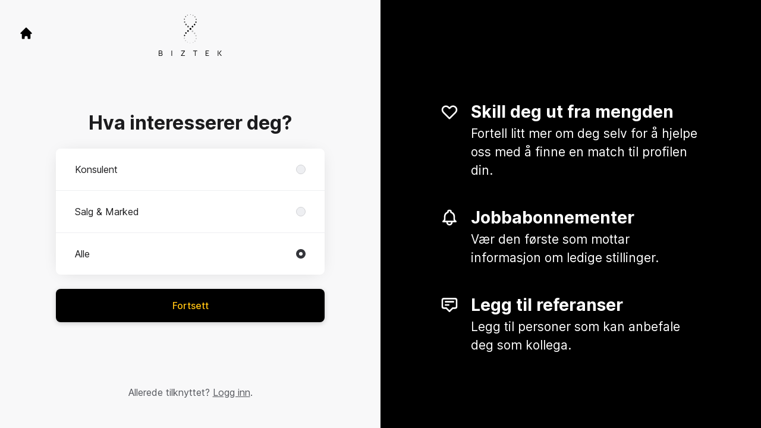

--- FILE ---
content_type: text/html; charset=utf-8
request_url: https://karriere.biztek.no/no/connect
body_size: 16324
content:
<!DOCTYPE html>

<html lang="no" dir="ltr">
  <head>
    <script src="https://assets-aws.teamtailor-cdn.com/assets/packs/js/cookies-a135f52d0a68c93f4012.js" crossorigin="anonymous" data-turbo-track="reload" nonce="45acfdd6e511271194be459cb527d16e" defer="defer" integrity="sha384-0sL6GTF8sTKsSFPNxAGm6429n1teKKhy573MDp74v/UIVHe/z//4JrnBZWLBIJZQ"></script>
<script src="https://assets-aws.teamtailor-cdn.com/assets/packs/js/601-7d3383e7a375dc1aaa1b.js" crossorigin="anonymous" data-turbo-track="reload" nonce="45acfdd6e511271194be459cb527d16e" defer="defer" integrity="sha384-l5I801Pjg1EBg2KQZqeHOLGUzdhI7+PBvRsMqdEOUrzi+WANH250/E7d/ntAKPkC"></script>
<script src="https://assets-aws.teamtailor-cdn.com/assets/packs/js/8559-d931dd583b4bb79d0e2a.js" crossorigin="anonymous" data-turbo-track="reload" nonce="45acfdd6e511271194be459cb527d16e" defer="defer" integrity="sha384-9pmZ0INZG4vdr7arMaCamElHv26NrYEKOvqhf9yjMS5zyzkA40w7ExDWqxGcv2vE"></script>
<script src="https://assets-aws.teamtailor-cdn.com/assets/packs/js/7107-2c8b0452b1096d40d889.js" crossorigin="anonymous" data-turbo-track="reload" nonce="45acfdd6e511271194be459cb527d16e" defer="defer" integrity="sha384-F6jpFzRjsKwuSo3AQM4sFVxNTUvURcCz99PinP+Ioe6ku9FF/btyL6hHI9n3qsl9"></script>
<script src="https://assets-aws.teamtailor-cdn.com/assets/packs/js/7328-d401e606fb75606f5ed6.js" crossorigin="anonymous" data-turbo-track="reload" nonce="45acfdd6e511271194be459cb527d16e" defer="defer" integrity="sha384-p0L2eTbL6W9KU9kp+a5ZiPFo/LooZDf3V5bViSUzLy1aNO65oNK3BhaQyGgC1Da/"></script>
<script src="https://assets-aws.teamtailor-cdn.com/assets/packs/js/1339-3192d33481d315b28742.js" crossorigin="anonymous" data-turbo-track="reload" nonce="45acfdd6e511271194be459cb527d16e" defer="defer" integrity="sha384-MXFEIpKTl63nKS6apUPlzuBFexqO72Wbc8cNW/62Z0yGhwNF8Cuga4rSgRXIcP3N"></script>
<script src="https://assets-aws.teamtailor-cdn.com/assets/packs/js/connect-e54911af1673c0788881.js" crossorigin="anonymous" data-turbo-track="reload" nonce="45acfdd6e511271194be459cb527d16e" defer="defer" integrity="sha384-VimihJF5f2DaqtlvNSqe6m6/mWLq9YfVwBITB6LKRzEQ4IwsKNvJUB2ASXKQfQtz"></script>
<script src="https://assets-aws.teamtailor-cdn.com/assets/packs/js/4254-c45eea0ea8a6e7fbe408.js" crossorigin="anonymous" data-turbo-track="reload" nonce="45acfdd6e511271194be459cb527d16e" defer="defer" integrity="sha384-apFmoAEVdGUqGEoR1Nm41DSwOTXZzwghwLCdRgTnXOu0tfFK3Fa/hBBCV7G0v2h8"></script>
<script src="https://assets-aws.teamtailor-cdn.com/assets/packs/js/8454-e660b5c793efc07457dc.js" crossorigin="anonymous" data-turbo-track="reload" nonce="45acfdd6e511271194be459cb527d16e" defer="defer" integrity="sha384-dGFXkTHDjzQntcGqSSnoJx1fghvXUfT/FblSy/fbsoR5GK/y4zwSXGBuC8kTUS0h"></script>
<script src="https://assets-aws.teamtailor-cdn.com/assets/packs/js/font-awesome-d93dcae92dfe0efb796e.js" crossorigin="anonymous" data-turbo-track="reload" nonce="45acfdd6e511271194be459cb527d16e" defer="defer" integrity="sha384-sgVCsKWBVlfrJgIFsdlR2hm5bWFvxj4FMh2tADpdMYjjg08BCPEMHpJBGn7LdVlS"></script>
<script src="https://assets-aws.teamtailor-cdn.com/assets/packs/js/runtime-21ac2dfe94dc5de83195.js" crossorigin="anonymous" data-turbo-track="reload" nonce="45acfdd6e511271194be459cb527d16e" integrity="sha384-/95faiD+/qK0Tk4RzHSQR+idOX+x3vKPR4Ypk6T0OCebLiHuiK5lMSks3gOlBCFm"></script>
<script src="https://assets-aws.teamtailor-cdn.com/assets/packs/js/5217-d722161248a86ef021eb.js" crossorigin="anonymous" data-turbo-track="reload" nonce="45acfdd6e511271194be459cb527d16e" integrity="sha384-3uhEwc9uRPhLRiFZuyE1+fXG2cPfzR9U79Emaqi+mAfXU4IoMzhLyJlcm/7r1wQE"></script>
<script src="https://assets-aws.teamtailor-cdn.com/assets/packs/js/google-tag-manager-672e757ebfd51b27b116.js" crossorigin="anonymous" data-turbo-track="reload" nonce="45acfdd6e511271194be459cb527d16e" integrity="sha384-zK5UsZvpmIooHdW107KWtdUaBxiK2LeYM7IOl81Sv1yYLWsTrUZxtJG1//cLnFu4"></script>

    <link rel="stylesheet" crossorigin="anonymous" href="https://assets-aws.teamtailor-cdn.com/assets/packs/css/connect-a58331e6.css" data-turbo-track="reload" integrity="sha384-JDutK38GxvGQr6DJsee189b0EzzxO0s2R5IzBpOwN9oftlZwCmcStBonY60KGxDD" />

    <script>
  (function(w,d,s,l,i){w[l]=w[l]||[];w[l].push({'gtm.start':
  new Date().getTime(),event:'gtm.js'});var f=d.getElementsByTagName(s)[0],
  j=d.createElement(s),dl=l!='dataLayer'?'&l='+l:'';j.async=true;j.src=
  'https://www.googletagmanager.com/gtm.js?id='+i+dl;f.parentNode.insertBefore(j,f);
  })(window,document,'script','dataLayer','GTM-59S7692');
</script>

    

    <meta name="viewport" content="width=device-width, initial-scale=1">
    <meta name="turbo-cache-control" content="no-cache">
    <meta name="turbo-prefetch" content="false">
    <meta name="sentry-dsn" content="">

    <link rel="canonical" href="https://karriere.biztek.no/connect" />
    <link rel='icon' type='image/png' href='https://images.teamtailor-cdn.com/images/s3/teamtailor-production/favicon-v3/image_uploads/2e07a0c1-c284-4203-ac7f-fd277adc700f/original.png'><link rel='apple-touch-icon' href='https://images.teamtailor-cdn.com/images/s3/teamtailor-production/favicon_apple-v3/image_uploads/2e07a0c1-c284-4203-ac7f-fd277adc700f/original.png' sizes='180x180'>
    <meta name="description" content="Koble til Biztek for å holde deg oppdatert og få varsler om nye ledige stillinger" />
    

    <meta property="og:locale" content="nb_NO" />
    <meta property="og:type" content="article" />
    <meta property="og:title" content="Connect - Biztek" />
    <meta property="og:site_name" content="Biztek" />
    <meta property="og:url" content="https://karriere.biztek.no/no/connect" />
    <meta property="og:description" content="Koble til Biztek for å holde deg oppdatert og få varsler om nye ledige stillinger" />
    
        <meta property="og:image" content="https://screenshots.teamtailor-cdn.com/e4a380c0-b368-4962-9f77-df65e2322278-facebook.png?update=1712673317" />
        <meta property="og:image:width" content="1200" />
        <meta property="og:image:height" content="630" />

        <meta name="twitter:card" content="summary_large_image" />
        <meta name="twitter:image" content="https://screenshots.teamtailor-cdn.com/e4a380c0-b368-4962-9f77-df65e2322278-twitter.png?update=1712673317" />
        <meta name="twitter:title" content="Connect - Biztek" />
        <meta name="twitter:description" content="Koble til Biztek for å holde deg oppdatert og få varsler om nye ledige stillinger" />
      
    
    

    <title>
        Biztek
        – Connect
    </title>

    <meta name="csrf-param" content="authenticity_token" />
<meta name="csrf-token" content="vW6e-IlFsCJ387Wf5ZMVwgu0taBX6sYbv4GOWgjLfIUJflgrJPL_ndLy1-kKgbPMsK_ygQG9IxdKwud7Og3Fhw" />
    

    <style media="all">
  :root {
    --company-primary-bg-color: 0, 0, 0;
    --company-secondary-bg-color: 0, 0, 0;
    --company-secondary-bg-light-5-color: 13, 13, 13;
    --company-secondary-bg-fallback-color: 0, 0, 0;
    --company-primary-text-color: 255, 255, 255;
    --company-primary-text-dark-5-color: 242, 242, 242;
    --company-primary-text-dark-10-color: 230, 230, 230;
    --company-primary-text-light-50-color: 255, 255, 255;
    --company-primary-text-light-77-color: 255, 255, 255;
    --company-secondary-text-color: 255, 255, 255;
    --company-secondary-text-light-5-color: 255, 255, 255;
    --company-secondary-text-light-15-color: 255, 255, 255;
    --company-link-color: 254, 192, 17;
    --company-link-color-on-white: 118, 87, 1;
    --company-color: 0, 0, 0;

    --company-button-text-color: 254, 192, 17;
    --company-button-bg-color: 0, 0, 0;

    --company-button-bg-light-5-color: 13, 13, 13;
    --company-button-bg-light-15-color: 38, 38, 38;

    --company-border-radius: 5px;

    --company-header-font-family: "Lato";
    --company-header-font-weight: 400;
    --company-body-font-family: "Lato";
    --company-body-font-weight: 300;
  }
</style>

  <meta name="theme-color" content="#000000">



    
  </head>

  <body id="connect" class="bg-white text-gray-700 company-link-style--underline candidates new" data-controller="connect--height" data-block-scripts="true">
    

    
<noscript><iframe src="https://www.googletagmanager.com/ns.html?id=GTM-59S7692"
height="0" width="0" style="display:none;visibility:hidden"></iframe></noscript>


        <dialog data-controller="common--cookies--alert" data-common--cookies--alert-inside-iframe-value="false" data-common--cookies--alert-block-scripts-value="true" data-common--cookies--alert-takeover-modal-value="false" data-common--cookies--alert-show-cookie-widget-value="true" class="company-links fixed shadow-form w-auto items-center rounded p-4 bg-company-primary text-company-primary overflow-y-auto border-none max-h-[80vh] z-cookie-alert lg:gap-x-6 lg:max-h-[calc(100vh-40px)] flex-col inset-x-4 bottom-4 mb-0 mt-auto justify-between !translate-y-0 !top-0 lg:p-10 lg:flex-row lg:inset-x-[40px] lg:mb-6">

    <div class="w-full max-w-screen-xl overflow-y-auto">
      <h2 class="font-bold block text-md mb-2">Denne nettsiden bruker informasjonskapsler for å sikre at du får den beste opplevelsen.</h2>

      <p class="mb-2">
        Biztek og våre utvalgte partnere bruker informasjonskapsler og lignende teknologier (samlet omtalt som «informasjonskapsler») som er nødvendige for å presentere denne nettsiden, og for å sikre at du får den beste opplevelsen med den.

          Hvis du samtykker til det, vil vi også bruke informasjonskapsler for analytiske formål og markedsføringsformål.
      </p>

      <p class="mb-2">Se <a class='company-link' href='https://karriere.biztek.no/cookie-policy'>retningslinjene våre for informasjonskapsler</a> for å lese mer om informasjonskapslene vi bruker.</p>

      <p>Du kan når som helst trekke tilbake og endre samtykket ditt ved å klikke på «Administrer informasjonskapsler» nederst på hver av nettsidene.</p>
</div>
    <div
      class="
        flex flex-col items-center gap-[10px] mt-6 flex-shrink-0 mb-2 w-full
        md:flex-row md:w-auto lg:flex-col
      "
    >
      <button class="careersite-button w-full" aria-label="Godta alle informasjonskapsler" data-action="click-&gt;common--cookies--alert#acceptAll">Godta alle informasjonskapsler</button>

        <button class="careersite-button w-full" aria-label="Avslå alle ikke-nødvendige informasjonskapsler" data-action="click-&gt;common--cookies--alert#disableAll">Avslå alle ikke-nødvendige informasjonskapsler</button>

      <button class="careersite-button w-full" aria-label="Preferanser for informasjonskapsler" data-action="click-&gt;common--cookies--alert#openPreferences">Preferanser for informasjonskapsler</button>
    </div>
</dialog>
      <dialog data-controller="common--cookies--preferences" data-common--cookies--preferences-checked-categories-value="[]" data-common--cookies--preferences-inside-iframe-value="false" data-action="open-cookie-preferences@window-&gt;common--cookies--preferences#open" class="company-links bg-company-primary text-company-primary shadow-form inset-x-4 mb-4 rounded max-w-screen-sm p-4 overflow-auto max-h-[80vh] z-cookie-alert backdrop:bg-[rgba(0,0,0,0.6)] sm:p-10 sm:mb-auto fixed top-2">
  <div class="mb-5 text-center;">
    <h1 class="font-bold mb-2 text-lg">Velg hvilke informasjonskapsler du godtar</h1>
    <p class="text-left mb-2">På dette nettstedet bruker vi alltid informasjonskapsler som er strengt nødvendige, hvilket betyr at de er nødvendige for at nettstedet skal kunne fungere på riktig måte.</p>
    <p class="text-left mb-2">Hvis du samtykker til det, bruker vi også andre typer informasjonskapsler. Du kan gi eller trekke tilbake samtykket til ulike typer informasjonskapsler ved å bruke veksleknappene nedenfor. Du kan når som helst endre eller trekke tilbake samtykket ditt ved å klikke på lenken «Administrer informasjonskapsler» som du til enhver tid finner nederst på nettstedet.</p>
    <p class="text-left">Se <a href='https://karriere.biztek.no/cookie-policy'>retningslinjene for informasjonskapsler</a> for mer informasjon om hva de ulike informasjonskapslene gjør, hvordan opplysningene din brukes, når de brukes etc.</p>
  </div>

  <div class="mb-10 text-sm leading-snug">
    <div class="flex mb-3 items-start sm:mb-5 cursor-default" data-preference-type="strictly_necessary">
  <div class="label-switch label-switch--disabled">
    <input type="checkbox" disabled="disabled" id="strictly_necessary" checked="checked" class="peer">

    <div class="checkbox peer-focus:ring-2 peer-focus:ring-blue-600"></div>
</div>
  <div class="ml-4 flex flex-col">
    <label class="font-semibold" for="strictly_necessary">Helt nødvendig</label>

    <p>Disse informasjonskapslene er nødvendige for at nettstedet skal fungere på riktig måte og er alltid aktiverte når du besøker nettstedet.</p>

      <span>
        <strong>Leverandører</strong>
        <span>Teamtailor</span>
      </span>
</div></div>

    <div class="flex mb-3 items-start sm:mb-5" data-preference-type="analytics">
  <div class="label-switch">
    <input type="checkbox" id="analytics" class="peer" data-common--cookies--preferences-target="categoryInput" data-action="input-&gt;common--cookies--preferences#handleCategoryToggle">

    <div class="checkbox peer-focus:ring-2 peer-focus:ring-blue-600"></div>
</div>
  <div class="ml-4 flex flex-col">
    <label class="font-semibold cursor-pointer" for="analytics">Analytiske</label>

    <p>Disse informasjonskapslene samler informasjon som hjelper oss med å forstå hvordan nettstedet brukes.</p>

      <span>
        <strong>Leverandører</strong>
        <span>Teamtailor</span>
      </span>
</div></div>

    

    <div class="flex mb-3 items-start sm:mb-5" data-preference-type="marketing">
  <div class="label-switch">
    <input type="checkbox" id="marketing" class="peer" data-common--cookies--preferences-target="categoryInput" data-action="input-&gt;common--cookies--preferences#handleCategoryToggle">

    <div class="checkbox peer-focus:ring-2 peer-focus:ring-blue-600"></div>
</div>
  <div class="ml-4 flex flex-col">
    <label class="font-semibold cursor-pointer" for="marketing">Markedsføring</label>

    <p>Disse informasjonskapslene brukes for å gjøre reklamer mer relevante for deg. I noen tilfeller leverer de også ekstra funksjoner på nettstedet.</p>

      <span>
        <strong>Leverandører</strong>
        <span>Meta</span>
      </span>
</div></div>
  </div>

  <div class="flex flex-col items-center gap-6">
    <button class="careersite-button w-full" data-action="click-&gt;common--cookies--preferences#handleAccept">Godta disse informasjonskapslene</button>

    <button class="careersite-button w-full" data-action="click-&gt;common--cookies--preferences#handleDecline">Avslå alle ikke-nødvendige informasjonskapsler</button>
  </div>
</dialog>

    
<div class="flex min-h-screen">
  <div class="flex flex-col items-center justify-center w-full bg-gray-200">
    <div class="flex flex-col items-center justify-between flex-grow w-full mx-12">
      <div class="flex items-center justify-between w-full px-4 my-6 sm:px-8">
    <div class="w-35">
      <a aria-label="Gå til karriereside" class="inline-flex w-fit text-company-button-bg" data-test="home-button" href="/no"><svg xmlns="http://www.w3.org/2000/svg" fill="currentColor" viewBox="0 0 20 20" class="w-6 h-6  currentColor" aria-hidden="true">
    <path d="M10.707 2.293a1 1 0 00-1.414 0l-7 7a1 1 0 001.414 1.414L4 10.414V17a1 1 0 001 1h2a1 1 0 001-1v-2a1 1 0 011-1h2a1 1 0 011 1v2a1 1 0 001 1h2a1 1 0 001-1v-6.586l.293.293a1 1 0 001.414-1.414l-7-7z" />
</svg></a>
    </div>

    <a aria-label="Gå til karriereside" data-test="company-logo" href="/no"><img class="max-w-[150px] max-h-70 !text-company-button-bg" alt="Biztek sin bedriftslogo" src="https://images.teamtailor-cdn.com/images/s3/teamtailor-production/logotype-v3/image_uploads/80138c2b-a799-48f3-a211-df6f2727ab6f/original.png" /></a>


    <span class="w-35"></span>
</div>


      <div class="w-full max-w-500">
        <form class="flex flex-col justify-center overflow-hidden w-full relative" data-controller="connect--form connect--signup-form careersite--messenger-token" data-connect--form-submit-on-enter-value="true" data-careersite--messenger-token-candidate-endpoint-value="/no/candidates" data-remote="true" novalidate="novalidate" action="/no/connect/candidates" accept-charset="UTF-8" method="post"><input type="hidden" name="authenticity_token" value="O9CyfXRSfdaJrd1GCh-SWYx3HAVl6PyVyytJWQ_ZWybosFdY7AsEmLo9DWqv59FVwGGhSfurCiPbRLsRDDbYgA" autocomplete="off" />
          <input type="hidden" name="ctoken" id="ctoken" data-careersite--messenger-token-target="tokenInput" autocomplete="off" />
          <input type="hidden" name="city" id="city" value="true" data-connect--signup-form-target="city" autocomplete="off" />

            <div class="w-full p-6 animate__animated animate__faster" data-connect--signup-form-target="departments">
              <h1 class="mb-6 text-3xl font-bold leading-tight text-center">
                Hva interesserer deg?
              </h1>

              <div class="mb-6 w-full">


  <div class="bg-white rounded shadow-form company-links company-links-on-white">
    
                <div class="overflow-y-auto max-h-[20rem] high:max-h-475">
                    <div class="relative" data-controller="connect--settings--department-picker">
      <div class="border-b border-gray-300 last:border-0" data-connect--settings--department-picker-target="departmentsWrapper" data-id="87747">
        <label class="form-box-label form-box-label--radio form-box-label--clickable">

    <span class="break-words overflow-hidden">Konsulent</span>

    <input data-name="department_id" data-connect--settings--department-picker-target="departmentInput" data-action="connect--settings--department-picker#handleChangeDepartment" data-connect--signup-form-target="socialAttributeInput" aria-required="false" class="form-box-label__option bg-gray-300 border-gray-500" type="radio" value="87747" name="candidate[department_id]" id="candidate_department_id_87747" />
</label>


          <div class="mb-6 hidden" data-department="87747" data-connect--settings--department-picker-target="rolesWrapper">
            <label class="form-box-label form-box-label--radio form-box-label--indent form-box-label--clickable">

    <span class="break-words overflow-hidden">Alle roller</span>

    <input data-name="role_id" data-connect--settings--department-picker-target="roleInput allRoleInput" data-action="connect--settings--department-picker#handleChangeRole" data-connect--signup-form-target="socialAttributeInput" data-for-department="87747" aria-required="false" class="form-box-label__option bg-gray-300 border-gray-500" type="radio" value="0" name="candidate[role_id]" id="candidate_role_id_0" />
</label>


              <label class="form-box-label form-box-label--radio form-box-label--indent form-box-label--clickable">

    <span class="break-words overflow-hidden">Arkitekt</span>

    <input data-name="role_id" data-connect--settings--department-picker-target="roleInput" data-action="connect--settings--department-picker#handleChangeRole" data-connect--signup-form-target="socialAttributeInput" data-for-department="87747" aria-required="false" class="form-box-label__option bg-gray-300 border-gray-500" type="radio" value="223417" name="candidate[role_id]" id="candidate_role_id_223417" />
</label>

              <label class="form-box-label form-box-label--radio form-box-label--indent form-box-label--clickable">

    <span class="break-words overflow-hidden">Cloud Developer </span>

    <input data-name="role_id" data-connect--settings--department-picker-target="roleInput" data-action="connect--settings--department-picker#handleChangeRole" data-connect--signup-form-target="socialAttributeInput" data-for-department="87747" aria-required="false" class="form-box-label__option bg-gray-300 border-gray-500" type="radio" value="220833" name="candidate[role_id]" id="candidate_role_id_220833" />
</label>

              <label class="form-box-label form-box-label--radio form-box-label--indent form-box-label--clickable">

    <span class="break-words overflow-hidden">Devops og Cloud Native teknolog</span>

    <input data-name="role_id" data-connect--settings--department-picker-target="roleInput" data-action="connect--settings--department-picker#handleChangeRole" data-connect--signup-form-target="socialAttributeInput" data-for-department="87747" aria-required="false" class="form-box-label__option bg-gray-300 border-gray-500" type="radio" value="220834" name="candidate[role_id]" id="candidate_role_id_220834" />
</label>

              <label class="form-box-label form-box-label--radio form-box-label--indent form-box-label--clickable">

    <span class="break-words overflow-hidden">Konsulent</span>

    <input data-name="role_id" data-connect--settings--department-picker-target="roleInput" data-action="connect--settings--department-picker#handleChangeRole" data-connect--signup-form-target="socialAttributeInput" data-for-department="87747" aria-required="false" class="form-box-label__option bg-gray-300 border-gray-500" type="radio" value="223416" name="candidate[role_id]" id="candidate_role_id_223416" />
</label>

              <label class="form-box-label form-box-label--radio form-box-label--indent form-box-label--clickable">

    <span class="break-words overflow-hidden">Seniorkonsulent</span>

    <input data-name="role_id" data-connect--settings--department-picker-target="roleInput" data-action="connect--settings--department-picker#handleChangeRole" data-connect--signup-form-target="socialAttributeInput" data-for-department="87747" aria-required="false" class="form-box-label__option bg-gray-300 border-gray-500" type="radio" value="223415" name="candidate[role_id]" id="candidate_role_id_223415" />
</label>

</div></div>      <div class="border-b border-gray-300 last:border-0" data-connect--settings--department-picker-target="departmentsWrapper" data-id="87746">
        <label class="form-box-label form-box-label--radio form-box-label--clickable">

    <span class="break-words overflow-hidden">Salg &amp; Marked</span>

    <input data-name="department_id" data-connect--settings--department-picker-target="departmentInput" data-action="connect--settings--department-picker#handleChangeDepartment" data-connect--signup-form-target="socialAttributeInput" aria-required="false" class="form-box-label__option bg-gray-300 border-gray-500" type="radio" value="87746" name="candidate[department_id]" id="candidate_department_id_87746" />
</label>


          <div class="mb-6 hidden" data-department="87746" data-connect--settings--department-picker-target="rolesWrapper">
            <label class="form-box-label form-box-label--radio form-box-label--indent form-box-label--clickable">

    <span class="break-words overflow-hidden">Alle roller</span>

    <input data-name="role_id" data-connect--settings--department-picker-target="roleInput allRoleInput" data-action="connect--settings--department-picker#handleChangeRole" data-connect--signup-form-target="socialAttributeInput" data-for-department="87746" aria-required="false" class="form-box-label__option bg-gray-300 border-gray-500" type="radio" value="0" name="candidate[role_id]" id="candidate_role_id_0" />
</label>


              <label class="form-box-label form-box-label--radio form-box-label--indent form-box-label--clickable">

    <span class="break-words overflow-hidden">Analytiker</span>

    <input data-name="role_id" data-connect--settings--department-picker-target="roleInput" data-action="connect--settings--department-picker#handleChangeRole" data-connect--signup-form-target="socialAttributeInput" data-for-department="87746" aria-required="false" class="form-box-label__option bg-gray-300 border-gray-500" type="radio" value="220835" name="candidate[role_id]" id="candidate_role_id_220835" />
</label>

              <label class="form-box-label form-box-label--radio form-box-label--indent form-box-label--clickable">

    <span class="break-words overflow-hidden">Engineer</span>

    <input data-name="role_id" data-connect--settings--department-picker-target="roleInput" data-action="connect--settings--department-picker#handleChangeRole" data-connect--signup-form-target="socialAttributeInput" data-for-department="87746" aria-required="false" class="form-box-label__option bg-gray-300 border-gray-500" type="radio" value="220836" name="candidate[role_id]" id="candidate_role_id_220836" />
</label>

              <label class="form-box-label form-box-label--radio form-box-label--indent form-box-label--clickable">

    <span class="break-words overflow-hidden">iOS-utvecklare</span>

    <input data-name="role_id" data-connect--settings--department-picker-target="roleInput" data-action="connect--settings--department-picker#handleChangeRole" data-connect--signup-form-target="socialAttributeInput" data-for-department="87746" aria-required="false" class="form-box-label__option bg-gray-300 border-gray-500" type="radio" value="218359" name="candidate[role_id]" id="candidate_role_id_218359" />
</label>

              <label class="form-box-label form-box-label--radio form-box-label--indent form-box-label--clickable">

    <span class="break-words overflow-hidden">Key Account</span>

    <input data-name="role_id" data-connect--settings--department-picker-target="roleInput" data-action="connect--settings--department-picker#handleChangeRole" data-connect--signup-form-target="socialAttributeInput" data-for-department="87746" aria-required="false" class="form-box-label__option bg-gray-300 border-gray-500" type="radio" value="263354" name="candidate[role_id]" id="candidate_role_id_263354" />
</label>

              <label class="form-box-label form-box-label--radio form-box-label--indent form-box-label--clickable">

    <span class="break-words overflow-hidden">Teknisk arkitekt</span>

    <input data-name="role_id" data-connect--settings--department-picker-target="roleInput" data-action="connect--settings--department-picker#handleChangeRole" data-connect--signup-form-target="socialAttributeInput" data-for-department="87746" aria-required="false" class="form-box-label__option bg-gray-300 border-gray-500" type="radio" value="220837" name="candidate[role_id]" id="candidate_role_id_220837" />
</label>

</div></div>
    <div class="border-b border-gray-300 last:border-0">
      <label class="form-box-label form-box-label--radio form-box-label--clickable">

    <span class="break-words overflow-hidden">Alle</span>

    <input data-name="department_id" data-connect--settings--department-picker-target="departmentInput" data-connect--signup-form-target="socialAttributeInput" data-action="connect--settings--department-picker#handleChangeDepartment" aria-required="false" class="form-box-label__option bg-gray-300 border-gray-500" type="radio" value="0" checked="checked" name="candidate[department_id]" id="candidate_department_id_0" />
</label>

    </div>
</div>
                </div>

</div></div>
              <button type="button" class="button button--fat button--company w-full mb-6 animate__animated animate__faster focus-visible:outline-gray-800" data-action="connect--signup-form#continue" data-connect--signup-form-target="departmentsButton">Fortsett</button>
</div>
          <div class="w-full p-6 absolute animate__animated animate__faster invisible" data-connect--signup-form-target="consentEmail">
            <h1 class="mb-6 text-3xl font-bold leading-tight text-center">
              Connect med oss
            </h1>

            <div class="[&_a]:underline">
              <div data-controller="common--modal" style="display: none;">
  <div data-common--modal-target="linkContainer">
  <div class="mb-6 w-full">


  <div class="bg-white rounded shadow-form company-links company-links-on-white">
    
      <div class="px-8 py-3">
        <div
          class="
            [&>ol]:mb-2 [&>ol]:list-decimal [&>ol]:pl-5 [&>ul]:mb-2
            [&>ul]:list-disc [&>ul]:pl-5
          "
        >
          Ved å tilknytte meg bekrefter jeg å ha lest <a class="privacy-policy" data-turbo="false" href="https://karriere.biztek.no/privacy-policy">Retningslinjer for personvern</a>, og samtykker til å motta oppdateringer fra Biztek om fremtidige jobbmuligheter.
        </div>
      </div>

</div></div>
    <div class="mb-6 w-full">


  <div class="bg-white rounded shadow-form company-links company-links-on-white">
    
      <label class="form-box-label form-box-label--checkbox form-box-label--clickable [&amp;&gt;.field-with-errors]:w-auto">
    <input name="candidate[consent_given_future_jobs]" type="hidden" value="0" autocomplete="off" /><input data-name="consent_given_future_jobs" data-connect--signup-form-target="socialAttributeInput" aria-required="false" class="form-box-label__option" type="checkbox" value="1" name="candidate[consent_given_future_jobs]" id="candidate_consent_given_future_jobs" />

    <span class="break-words overflow-hidden [&amp;&gt;ol]:mb-2 [&amp;&gt;ol]:list-decimal [&amp;&gt;ol]:pl-5 [&amp;&gt;ul]:mb-2 [&amp;&gt;ul]:list-disc [&amp;&gt;ul]:pl-5"><p>Ja, Biztek kan også kontakte meg om fremtidige jobbmuligheter.&nbsp;</p></span>

</label>


</div></div>
</div>

  <template data-common--modal-target="spinnerTemplate">
    <div class="flex items-center justify-center h-full" id="spinner">
  <div
    class="animate-[spin_3s_linear_infinite] inline-block size-6 border-6 border-current border-t-transparent text-neutral-weak rounded-full "
    role="status"
    aria-label="Loading"
  ></div>
</div>

  </template>


  <template data-common--modal-target="template">
    <dialog class="company-links company-links-on-white overflow-y-auto bg-white text-neutral border-0 p-0 backdrop:bg-black/50 backdrop:backdrop-blur-md bg-white max-h-screen h-full sm:h-auto sm:max-h-[80vh] sm:mx-auto max-w-920 w-full min-w-full lg:min-w-screen-md sm:rounded shadow-form-strong">
      <div class="relative w-full h-full px-6 py-16 lg:px-25">
        <button type="button" aria-label="Lukk modal" class="absolute top-0 right-0 leading-none text-3xl px-4 pb-2 rounded-full text-gray-800 cursor-pointer hover:opacity-75 no-company-style" data-close="true">        <i class="fal fa-xmark"></i>
</button>

        <div class="modal-content text-gray-500 default-style">
                <h1>Personvernerklæring hos Biztek for employer branding og rekruttering </h1> <p>Publiseringsdato: 07-06-2024</p> <p>Vi hos Biztek administrerer vår branding og rekrutteringsprosess gjennom vår <a href="https://karriere.biztek.no" target="_blank">karriereside</a> («Karrieresiden»), og ved å bruke et relatert rekrutteringsverktøy.</p> <p>I denne personvernerklæringen forklarer vi hvordan vi behandler dine personopplysninger hvis:</p> <ol> <li>Du besøker vår Karriereside (du som er en «Besøkende»)</li> <li>Du tar kontakt med oss via vår Karriereside for å opprette en profil hos oss og motta informasjon om nåværende eller fremtidige ledige stillinger hos oss (du som er en «Kandidat For Kontakt»)</li> <li>Du søker på en stilling hos oss, via vår karriereside eller en tredjepartstjeneste (du som er en «Kandidat Som Har Søkt»)</li> <li>Vi samler informasjon om deg fra andre parter, nettsteder og tjenester, siden vi mener din profil er av interesse for våre nåværende eller fremtidige ledige stillinger (du som er en «Innhentet Kandidat»)</li> <li>Vi mottar informasjon om deg fra våre ansatte eller partnere, siden de mener din profil er av interesse for våre nåværende eller fremtidige ledige stillinger (du som er en «Henvist Kandidat»)</li> <li>Vi mottar informasjon om deg fra en kandidat som oppgir deg som vedkommendes referanse (du som er en «Referanse»).</li> </ol> <p>Denne personvernerklæringen beskriver også hvilke rettigheter du har når vi behandler dine personopplysninger, og hvordan du kan utøve disse rettighetene.</p> <p>Når vi bruker begrepet «Kandidat» i denne personvernerklæringen, refererer vi til hver av Kandidat For Kontakt, Kandidat Som Har Søkt, Innhentet Kandidat og Henvist Kandidat, med mindre noe annet er angitt.</p>

<h3>1. Om behandling av personopplysninger</h3> <p>Personopplysninger er all informasjon som direkte eller indirekte kan knyttes til en fysisk person. Eksempler på personopplysninger er: navn, e-postadresse, telefonnummer og IP-adresse. Behandling av personopplysninger er enhver automatisert bruk av personopplysninger – som å samle inn, opprette, analysere, dele og slette personopplysninger.</p> <p>Det finnes lover og forskrifter om hvordan selskaper kan behandle personopplysninger, såkalte personvernlover. Forskjellige personvernlover gjelder for forskjellige typer bruk av personopplysninger, og i forskjellige deler av verden. Et eksempel på en personvernlov som er relevant for vår bruk av dine personopplysninger, som beskrevet i denne personvernerklæringen, er EU-personvernforordningen (2016/679, «GDPR»).</p> <p>De fleste plikter ifølge GDPR gjelder for såkalte behandlingsansvarlige. En behandlingsansvarlig er enheten som bestemmer for hvilke formål personopplysninger skal behandles, og hvordan behandlingen skal utføres. Behandlingsansvarlig kan bruke en såkalt databehandler. En databehandler er en enhet som bare har lov til å behandle personopplysninger som instruert av behandlingsansvarlig, og kan ikke bruke personopplysningene til sine egne formål.</p> <p>Vi er behandlingsansvarlig når vi behandler dine personopplysninger som beskrevet i denne personvernerklæringen.</p>
<h3>2. Hvilke personopplysninger behandler vi?</h3> <p></p><h5>Alle enkeltpersoner</h5><p></p> <ul> <li><b>Enhetsinformasjon</b> - Hvis du besøker vår Karriereside, vil vi samle informasjon om enheten din, som IP-adresse, nettlesertype og versjon, adferd under øktene, trafikkilde, skjermoppløsning, foretrukket språk, geografisk plassering, operativsystem og enhetsinnstillinger/-bruk.</li> <li><b>Tekniske og statistiske data</b> - Hvis du besøker vår Karriereside, vil vi samle tekniske og statistiske data om din bruk av siden, som informasjon om hvilke URL-er du besøker og din aktivitet på siden.</li> <li><b>Kommunikasjonsdata</b> - Vi vil samle og lagre din kommunikasjon med oss, inkludert informasjonen du oppga i kommunikasjonen. Dette kan inkludere innholdet i e-poster, videoopptak, meldinger på sosiale medier, informasjonen du legger til din konto hos oss, undersøkelser osv.</li> <li><b>Kontaktinformasjon</b> - Ditt navn, e-postadresse, telefonnummer og fysisk adresse.</li> </ul> <p></p><h5>Kandidater</h5><p></p> <ul> <li><b>Data fra intervjuer, vurderinger og annen informasjon fra rekrutteringsprosessen</b> - Notater fra intervjuer med deg, vurderinger og tester som er utført, ønsket lønn.</li> <li><b>Informasjon i din søknad</b> - CV, søknadsbrev, arbeidsprøver, referanser, anbefalingsbrev og vitnemål.</li> <li><b>Informasjon i din offentlige profil</b> - Informasjonen vi samler om deg fra offentlige kilder relatert til din yrkeserfaring, som LinkedIn eller nettsiden til din nåværende arbeidsgiver.</li> <li><b>Informasjon gitt av referanser</b> - Informasjon vi mottar fra våre ansatte eller partnere som henviser deg til oss, eller fra personene du har oppført som dine referanser.</li> </ul>
<h3>3. Hvor mottar vi dine personopplysninger fra?</h3> <p></p><h5>Alle enkeltpersoner</h5><p></p> <ul> <li><b>Fra Karrieresiden.</b> Hvis du besøker vår Karriereside, samler vi inn teknisk og statistisk informasjon om hvordan du bruker Karrieresiden, og informasjon fra enheten din.</li> <li><b>Direkte fra deg.</b> Mesteparten av informasjonen vi behandler om deg, mottar vi direkte fra deg, for eksempel når du søker på en stilling hos oss eller kobler deg til oss. Du kan alltid velge å ikke gi oss visse opplysninger. Imidlertid er noen personopplysninger nødvendige for at vi skal kunne behandle søknaden din eller gi deg informasjonen du ber om å få fra oss.</li> </ul> <p></p><h5>Referanser</h5><p></p> <ul> <li><b>Fra personen du er referanse for.</b> Hvis en Kandidat oppgir deg som sin referanse, vil vi innhente dine kontaktopplysninger fra kandidaten for å kunne kontakte deg.</li> </ul> <p></p><h5>Kandidater</h5><p></p> <ul> <li><b>Fra offentlige kilder.</b> Vi kan samle personopplysninger om deg fra offentlige kilder, som LinkedIn eller nettsiden til din nåværende arbeidsgiver.</li> <li><b>Fra våre referanser.</b> Vi kan motta informasjon om deg fra våre ansatte eller partnere (som rekrutteringstjenesteleverandører), når de mener din profil er av interesse for våre nåværende eller fremtidige ledige stillinger.</li> <li><b>Fra dine referanser.</b> Hvis du gir oss referanser, kan vi samle informasjon om deg fra dem.</li> <li><b>Data vi oppretter selv eller i samarbeid med deg.</b> Informasjon om din søknad og profil opprettes vanligvis av oss, eller av oss i samarbeid med deg, under rekrutteringsprosessen. Dette kan for eksempel inkludere notater fra intervjuer med deg, vurderinger og tester som utføres.</li> </ul>

<h3>4. For hvilke formål behandler vi personopplysningene dine?</h3> <h5>Beskytte og håndheve våre rettigheter, interesser og andres interesser, for eksempel i forbindelse med rettslige krav.</h5> <p>Berørte personer: Personen(e) som berøres av det rettslige anliggendet – dette kan omfatte personer fra alle kategoriene av personer som er oppført ovenfor.</p> <p>Kategorier av personopplysninger som brukes: Alle kategoriene av personopplysninger som er oppført ovenfor, kan brukes til dette formålet.</p> <h5>Dele personopplysningene dine med andre mottakere for de formålene som er nevnt i avsnitt 5 nedenfor.</h5> <p>Berørte personer: Varierer avhengig av formålet med delingen, se avsnitt 5 nedenfor.</p> <p>Kategorier av personopplysninger som brukes: Alle kategoriene av personopplysninger som er oppført ovenfor, kan brukes til dette formålet.</p> <h5>Samle inn informasjon om din bruk av Karrieresiden ved hjelp av informasjonskapsler og annen sporingsteknologi, som beskrevet i våre <a href="https://karriere.biztek.no/cookie_policy" target="_blank">retningslinjer for informasjonskapsler</a>.</h5> <p>Berørte personer: Besøkende.</p> <p>Kategorier av personopplysninger som brukes: Enhetsinformasjon.</p> <h5>Vedlikeholde, utvikle, teste og på annen måte sørge for sikkerheten på Karrieresiden.</h5> <p>Berørte personer: Besøkende.</p> <p>Kategorier av personopplysninger som brukes: Enhetsinformasjon, Tekniske og statistiske data.</p> <h5>Analysere hvordan Karrieresiden og dens innhold brukes og fungerer, for å få statistikk og for å forbedre driften.</h5> <p>Berørte personer: Besøkende.</p> <p>Kategorier av personopplysninger som brukes: Enhetsinformasjon, Tekniske og statistiske data.</p> <h5>Gi deg oppdateringer om ledige stillinger hos oss.</h5> <p>Berørte personer: Kandidater For Kontakt. </p> <p>Kategorier av personopplysninger som brukes: Kontaktopplysninger, Kommunikasjonsopplysninger.</p> <h5>Gjennomgå profiler og søknader som sendes til oss. Dette omfatter også å kommunisere med deg om søknaden og profilen din. </h5> <p>Berørte personer: Kandidater For Kontakt, Kandidater Som Har Søkt. </p> <p>Kategorier av personopplysninger som brukes: Alle kategoriene av personopplysninger som er oppført ovenfor, kan brukes til dette formålet.</p> <h5>Samle inn og evaluere yrkesprofilen din på vårt eget initiativ. Dette omfatter også å kommunisere med deg om profilen din.</h5> <p>Berørte personer: Innhentede Kandidater, Henviste Kandidater.</p> <p>Kategorier av personopplysninger som brukes: Alle kategoriene av personopplysninger som er oppført ovenfor, kan brukes til dette formålet.</p> <h5>Kontakte deg direkte om spesifikke, fremtidige ledige stillinger hos oss.</h5> <p>Berørte personer: Kandidater. </p> <p>Kategorier av personopplysninger som brukes: Alle kategoriene av personopplysninger som er oppført ovenfor, kan brukes til dette formålet.</p> <h5>Ta opp intervjuet/intervjuene med deg. </h5> <p>Berørte personer: Kandidater. </p> <p>Kategorier av personopplysninger som brukes: Kommunikasjonsopplysninger. </p> <h5>Kontakte deg for å be om din deltakelse i spørreundersøkelser.</h5> <p>Berørte personer: Kandidater. </p> <p>Kategorier av personopplysninger som brukes: Alle kategoriene av personopplysninger som er oppført ovenfor, kan brukes til dette formålet.</p> <h5>Kontakte deg for å be deg om å oppgi informasjon om en kandidat, og evaluere informasjonen du oppgir. </h5> <p>Berørte personer: Referanser.</p> <p>Kategorier av personopplysninger som brukes: Kontaktopplysninger, Kommunikasjonsopplysninger. </p>

<h3>5. Hvem deler vi personopplysningene dine med?</h3> <p><b>Våre tjenesteleverandører.</b> Vi deler personopplysningene dine med våre leverandører som leverer tjenester og funksjonalitet i vår branding- og rekrutteringsprosess. Dette omfatter for eksempel leverandører av rekrutteringstjenester og leverandøren av vår Karriereside og det tilhørende jobbsøkersystemet. </p> <p><b>Selskaper i konsernet vårt.</b> Vi deler personopplysningene dine med selskapene i konsernet vårt når de leverer tjenester og funksjonalitet til vår branding- og rekrutteringsprosess, for eksempel tilgang til bestemte systemer og programvare. </p> <p><b>Selskaper som tilbyr informasjonskapsler på Karrieresiden.</b> Hvis du samtykker til det, settes det inn informasjonskapsler av andre selskaper enn oss, som vil bruke dataene som samles inn av disse informasjonskapslene i samsvar med sine egne retningslinjer for personvern. Du finner informasjon om hvilke informasjonskapsler dette gjelder i våre <a href="https://karriere.biztek.no/cookie_policy" target="_blank">Retningslinjer For Informasjonskapsler</a>. </p> <p><b>Myndigheter og andre offentlige aktører – når vi blir pålagt å gjøre det.</b> Vi vil dele personopplysningene dine med myndigheter og andre offentlige aktører når vi er rettslig forpliktet til det. </p> <p><b>Parter som er involvert i rettssaker.</b> Hvis det er nødvendig for å beskytte eller forsvare våre rettigheter, deler vi personopplysningene dine med offentlige myndigheter eller med andre parter som er involvert i en potensiell eller eksisterende rettssak. Dette kan for eksempel være i forbindelse med påstander om diskriminering.</p> <p><b>Fusjoner og oppkjøp osv.</b> I forbindelse med en eventuell fusjon, salg av selskapets eiendeler, finansiering eller oppkjøp av hele eller deler av virksomheten vår til et annet selskap, kan vi dele personopplysningene dine med andre parter som er involvert i prosessen.</p>

<h3>6. På hvilket rettslig grunnlag behandler vi personopplysningene dine?</h3> <p>For å kunne behandle personopplysningene dine må vi ha et såkalt rettslig grunnlag. Et rettslig grunnlag er en grunn til å behandle personopplysningene som er berettiget i henhold til GDPR.</p> <p>Når vi behandler personopplysningene dine for de formålene som er beskrevet i denne Personvernerklæringen, er det rettslige grunnlaget vi vanligvis baserer oss på, at <b>behandlingen er nødvendig for vår berettigede interesse</b> i å kunne rekruttere talenter med kompetanse som er relevant for oss. Vi har konkludert med at vi har en berettiget interesse i å kunne behandle personopplysningene for dette formålet, at behandlingen er nødvendig for å oppnå dette formålet, og at vår interesse veier tyngre enn din rett til ikke å få opplysningene dine behandlet for dette formålet. </p> <p>Du kan kontakte oss for mer informasjon om hvordan denne vurderingen ble gjort. Se Avsnitt 9 og 10 nedenfor for kontaktinformasjon.</p> <p>Det kan være spesifikke omstendigheter der behandlingen bare utføres hvis og når du gir <b>ditt samtykke</b> til behandlingen. Dette gjelder for eksempel hvis vi foreslår å ta opp et intervju med deg. Se Avsnitt 9 nedenfor for mer informasjon om din rett til å trekke tilbake ditt samtykke. </p>
<h3>7. Når overfører vi personopplysningene dine utenfor EU/EØS, og hvordan beskytter vi dem da?</h3> <p>Vi bestreber oss alltid på å behandle personopplysningene dine innenfor EU/EØS-området. </p> <p>Noen av tjenesteleverandørene våre behandler imidlertid personopplysningene dine utenfor EU/EØS. Vi bruker også leverandører som har morselskap, eller som har underleverandører som har morselskap, som er basert utenfor EU/EØS. I disse tilfellene har vi tatt hensyn til risikoen for at personopplysningene kan bli utlevert til land utenfor EU/EØS, for eksempel på grunn av en forespørsel fra myndighetene.</p> <p>I tilfeller der en annen mottaker av personopplysningene dine (som beskrevet i avsnitt 5 ovenfor) er basert utenfor EU/EØS, vil dette også bety at personopplysningene dine overføres utenfor EU/EØS. </p> <p>Når vi, eller en av våre leverandører, overfører personopplysningene dine til land utenfor EU/EØS, sørger vi for at en beskyttelsesforanstaltning som er anerkjent av GDPR, brukes for å muliggjøre overføringen. Vi bruker følgende sikkerhetstiltak: </p> <ul> <li>En avgjørelse fra EU-kommisjonen om at landet utenfor EU/EØS som personopplysningene dine overføres til, har et tilstrekkelig beskyttelsesnivå som tilsvarer beskyttelsesnivået i personvernforordningen. Vi baserer oss spesielt på <a href="https://ec.europa.eu/commission/presscorner/detail/en/ip_23_3721">EU-kommisjonens beslutning om adekvat beskyttelsesnivå for USA gjennom det såkalte EU-US Data Privacy Framework</a>, og <a href="https://ec.europa.eu/commission/presscorner/detail/en/ip_21_3183">beslutning om tilstrekkelighet for Storbritannia.</a> </li> <li>Inngåelse av <a href="https://commission.europa.eu/law/law-topic/data-protection/international-dimension-data-protection/standard-contractual-clauses-scc_en">EU-kommisjonens standardbestemmelser</a> med mottakeren av personopplysningene utenfor EU/EØS. Det betyr at mottakeren garanterer at beskyttelsesnivået for personopplysningene dine i henhold til GDPR fortsatt gjelder, og at rettighetene dine fortsatt er beskyttet. </li> </ul> <p>Når personopplysningene dine overføres utenfor EU/EØS, iverksetter vi også egnede tekniske og organisatoriske sikkerhetstiltak for å beskytte personopplysningene i tilfelle utlevering. Nøyaktig hvilke beskyttelsestiltak vi iverksetter, avhenger av hva som er teknisk mulig og tilstrekkelig effektivt for den aktuelle overføringen.</p> <p>Hvis du ønsker mer informasjon om i hvilke tilfeller personopplysningene dine overføres til land utenfor EU/EØS, kan du kontakte oss ved hjelp av kontaktopplysningene i Avsnitt 9 og 10 nedenfor.</p>

<h3>8. Hvor lenge lagrer vi personopplysningene dine?</h3> <h5>Alle personer</h5> <p>Hvis vi behandler personopplysningene dine for å kunne beskytte og håndheve rettighetene våre, vil vi lagre personopplysningene dine til det relevante rettslige forholdet er fullstendig og endelig løst. </p> <h5>Besøkende</h5> <p>Av sikkerhetsgrunner oppbevarer vi personopplysningene dine i ett (1) år. Lagringsperiodene for informasjonskapsler er angitt i våre <a href="https://karriere.biztek.no/cookie_policy" target="_blank">retningslinjer for informasjonskapsler</a>. Vi oppbevarer personopplysningene dine for å analysere karrieresidens funksjonalitet så lenge vi oppbevarer personopplysninger om deg for andre formål. </p> <h5>Kandidater</h5> <p>Hvis du (bare) er en kandidat for kontakt, oppbevarer vi personopplysningene dine så lenge du er tilknyttet oss.</p> <p>For andre typer kandidater oppbevarer vi personopplysningene for å avgjøre om du er en egnet kandidat til den eller de aktuelle ledige stillingene hos oss. </p> <p>Hvis du ikke når opp i den første rekrutteringsprosessen, beholder vi personopplysningene dine så lenge det er nødvendig for å vurdere og eventuelt kontakte deg for relevante fremtidige stillinger.</p> <p>Hvis du blir ansatt, vil vi oppbevare personopplysningene under ansettelsesforholdet for andre formål enn de som er nevnt ovenfor, noe du vil bli informert om. </p> <h5>Referanser</h5> <p>Vi oppbevarer personopplysningene dine så lenge vi oppbevarer personopplysningene til kandidaten du har fungert som referanse for. </p>

<h3>9. Hvilke rettigheter har du, og hvordan kan du utøve dem?</h3> <p>I dette avsnittet finner du informasjon om hvilke rettigheter du har når vi behandler personopplysningene dine. Som beskrevet nedenfor, gjelder noen av rettighetene bare når vi behandler personopplysningene dine i henhold til et bestemt rettslig grunnlag. </p> <p>Hvis du ønsker å utøve noen av rettighetene som er oppført her, foreslår vi at du gjør følgende:</p> <ul> <li>går til <a href="https://karriere.biztek.no/data-privacy" target="_blank">Siden For Personvern</a> på Karrieresiden vår, der vi tilbyr funksjoner som lar deg utøve rettighetene dine.</li> <li><a href="https://karriere.biztek.no/connect/login" target="_blank">logger inn</a> på din konto hos oss, hvor du kan bruke innstillingene i kontoen til å utøve rettighetene dine, eller</li> <li>tar kontakt med oss direkte på <a href="/cdn-cgi/l/email-protection" class="__cf_email__" data-cfemail="46342921233406242f3c32232d682829">[email&#160;protected]</a>. </li> </ul> <h5>Rett til å bli informert</h5> <p>Du har rett til å bli informert om hvordan vi behandler personopplysningene dine. Du har også rett til å bli informert hvis vi planlegger å behandle personopplysningene dine til et annet formål enn det de opprinnelig ble samlet inn for. </p> <p>Vi gir deg slik informasjon gjennom denne Personvernerklæringen, gjennom oppdateringer på Karrieresiden vår (se også Avsnitt 11 nedenfor) og ved å svare på spørsmål du måtte ha til oss. </p> <h5>Rett til innsyn i personopplysningene dine. </h5> <p>Du har rett til å få vite om vi behandler personopplysninger om deg, og til å få en kopi av de opplysningene vi behandler om deg. I forbindelse med at du mottar en kopi av opplysningene dine, vil du også motta informasjon om hvordan vi behandler personopplysningene dine. </p> <h5>Rett til innsyn og til å be om overføring av personopplysningene dine til en annen mottaker («dataportabilitet»).</h5> <p>Du kan be om en kopi av personopplysningene om deg som vi behandler for å oppfylle en kontrakt med deg, eller basert på ditt samtykke, i et strukturert, alminnelig anvendt og maskinlesbart format. Dette vil gjøre det mulig for deg å bruke disse opplysningene et annet sted, for eksempel for å overføre dem til en annen mottaker. Hvis det er teknisk mulig, har du også rett til å be om at vi overfører opplysningene dine direkte til en annen mottaker.</p> <h5>Rett til å få personopplysningene dine slettet («rett til å bli glemt»).</h5> <p>I noen tilfeller har du rett til å kreve at vi sletter personopplysninger om deg. Dette gjelder for eksempel hvis det ikke lenger er nødvendig for oss å behandle opplysningene for det formålet vi samlet dem inn for, hvis du trekker tilbake samtykket ditt, hvis du har protestert mot behandlingen og det ikke finnes berettigede, tvingende grunner for behandlingen. (For den separate retten til å protestere, se nedenfor.) </p> <h5>Rett til å protestere mot vår behandling av dine personopplysninger.</h5> <p>Du har rett til å protestere mot behandling av personopplysningene dine som er basert på vår berettigede interesse, ved å henvise til dine personlige forhold. </p> <h5>Rett til å begrense behandlingen. </h5> <p>Hvis du mener at personopplysningene vi behandler om deg er uriktige, at behandlingen er ulovlig eller at vi ikke trenger opplysningene til et bestemt formål, har du rett til å be om at vi begrenser behandlingen av slike personopplysninger. Hvis du har innvendinger mot behandlingen vår, som beskrevet ovenfor, kan du også be oss om å begrense behandlingen av personopplysningene mens vi vurderer forespørselen din. </p> <p>Når vår behandling av personopplysningene dine er begrenset, vil vi (med unntak av lagring) kun behandle opplysningene med ditt samtykke eller for å fastsette, gjøre gjeldende eller forsvare rettskrav, for å beskytte rettighetene til en annen fysisk eller juridisk person eller av hensyn til viktige samfunnsinteresser. </p> <h5>Rett til retting.</h5> <p>Du har rett til å be om at vi retter feilaktige opplysninger, og at vi kompletterer opplysninger om deg som du mener er ufullstendige.</p> <h5>Rett til å trekke tilbake samtykket ditt.</h5> <p>Når vi behandler personopplysningene dine basert på ditt samtykke, har du rett til å trekke tilbake samtykket når som helst. Hvis du gjør det, vil vi slutte å behandle opplysningene dine for de formålene du har trukket tilbake samtykket til. Det påvirker imidlertid ikke lovligheten av behandlingen som var basert på ditt samtykke før det ble trukket tilbake.</p> <h5>Rett til å klage.</h5> <p>Hvis du har klager på vår behandling av personopplysningene dine, kan du sende inn en klage til personvernmyndigheten i Norway. Du finner kontaktopplysningene til denne <a href="https://edpb.europa.eu/about-edpb/about-edpb/members_en">her</a>.</p> <p>Du kan også sende inn en klage til din nasjonale personvernmyndighet, som du kan finne på listen <a href="https://edpb.europa.eu/about-edpb/about-edpb/members_en">her</a> hvis du befinner deg i EU. Hvis du befinner deg i Storbritannia, kan du sende inn en klage til Information Commissioner's Office, <a href="https://ico.org.uk/make-a-complaint/">her</a>.</p>

<h3>10. Hvor kan du henvende deg med kommentarer eller spørsmål?</h3> <p>Hvis du ønsker å komme i kontakt med oss for å utøve dine rettigheter, eller hvis du har spørsmål, kommentarer eller bekymringer om hvordan vi behandler dine personopplysninger, kan du nå oss ved å sende en e-post til <a href="/cdn-cgi/l/email-protection" class="__cf_email__" data-cfemail="f1839e969483b193988b85949adf9f9e">[email&#160;protected]</a>. </p>

<h3>11. Oppdateringer av denne personvernerklæringen</h3> <p>Vi oppdaterer denne personvernerklæringen når det er nødvendig – for eksempel fordi vi begynner å behandle dine personopplysninger på en ny måte, fordi vi ønsker å gjøre informasjonen enda tydeligere for deg, eller hvis det er nødvendig å gjøre det for å overholde gjeldende personvernlovgivning.</p> <p>Vi oppfordrer deg til å jevnlig sjekke denne siden for eventuelle endringer. Du kan alltid se øverst på denne siden for å se når denne personvernerklæringen sist ble oppdatert.</p>


</div></div></dialog>  </template>
</div>
            </div>

            
<div class="w-full group" id="id_7208688">
  <input class="rounded border-gray-300 w-full appearance-none disabled:cursor-not-allowed disabled:opacity-75 placeholder:text-gray-400 aria-[invalid=true]:focus-visible:outline-red-600 focus:border-transparent focus:ring-0 focus-visible:outline-gray-800 dark:focus-visible:outline-gray-200 focus-visible:outline-offset-[-4px] bg-white bg-action-medium px-8 py-4 text-center text-md shadow-form" type="email" aria-label="Oppgi e-post" placeholder="Oppgi e-post" aria-required="true" aria-invalid="false" name="candidate[email]" id="candidate_email" />



</div>


            <button name="button" type="submit" class="button button--fat relative button--company w-full mt-6 focus-visible:outline-gray-800" data-connect--form-target="submit">
              <span class="opacity-100 transition transition-opacity text-company-button" data-connect--form-target="submitText">
                Connect
</span>
              <span class="absolute inset-0 flex items-center justify-center opacity-0 transition transition-opacity" data-connect--form-target="submitLoader">
                <svg xmlns="http://www.w3.org/2000/svg" fill="currentColor" viewBox="0 0 24 24" class="w-6 h-6 animate-spin currentColor" aria-hidden="true">
    <path d="M12 0c-6.627 0-12 5.373-12 12s5.373 12 12 12 12-5.373 12-12-5.373-12-12-12zm8 12c0 4.418-3.582 8-8 8s-8-3.582-8-8 3.582-8 8-8 8 3.582 8 8zm-19 0c0-6.065 4.935-11 11-11v2c-4.962 0-9 4.038-9 9 0 2.481 1.009 4.731 2.639 6.361l-1.414 1.414.015.014c-2-1.994-3.24-4.749-3.24-7.789z" />
</svg>
</span></button>
            <p class="my-8 text-center lined-background">
              <span class="text-gray-600 lined-background__text">
                eller fortsett med
              </span>
            </p>

            <div class="flex justify-center -mx-2">
  <div class="hidden"><form class="button_to" method="post" action="/no/connect/candidates/new"><button type="submit">connect</button><input type="hidden" name="authenticity_token" value="zQs3yt-moKwIe6bSFKYVBsrprI3TjrQAZnHbuXlUkFOwz5elN5Smu490o8XorVyDjz90Dltn60aZwqbF9v-Amw" autocomplete="off" /></form></div>

      <form class="w-full mx-2" method="post" action="//tt.teamtailor.com/auth/linkedin?company=biztek&amp;connect=1"><button class="button button--white button--icon max-w-[150px] mx-auto" type="submit">
        <span class="sr-only">Logg inn med LinkedIn</span>

        <span class="flex items-center justify-center w-full h-full px-4 py-3">
          <img class="w-auto h-full" alt="" src="https://assets-aws.teamtailor-cdn.com/assets/connect/social/linkedin-7a0a2cfba6b49b976fd1eb137c9c73a483ca02e09439e51f73f07dd4c272bccf.png" />
        </span>
</button><input type="hidden" name="authenticity_token" value="NBurMjdT_8ThoStVzT0wJjzoscTUO2QqpBhxHz5ARhvOgD73cZnHugAxQbeNgUHNRq_MxQgJeS4Bwhvo7XJcuw" autocomplete="off" /></form></div>

</div></form>      </div>

      <p class="my-6 mt-0 text-gray-600 sm:my-12 sm:mt-3">
        Allerede tilknyttet?
        <a class="underline" href="/no/connect/login">Logg inn</a>.
      </p>
    </div>
  </div>

  <div
    class="
      items-center justify-center hidden w-full min-h-screen lg:flex
      lg:flex-col bg-company-secondary text-company-secondary
    "
  >
    <div class="max-w-screen-sm mx-25">
          <div class="flex flex-shrink-0 w-full mt-12">
    <svg xmlns="http://www.w3.org/2000/svg" fill="none" viewBox="0 0 24 24" stroke="currentColor" class="w-8 h-8 hidden sm:block mr-5 flex-shrink-0 currentColor" aria-hidden="true">
    <path d="M4.318 6.318a4.5 4.5 0 000 6.364L12 20.364l7.682-7.682a4.5 4.5 0 00-6.364-6.364L12 7.636l-1.318-1.318a4.5 4.5 0 00-6.364 0z" stroke-linecap="round" stroke-linejoin="round" stroke-width="2" />
</svg>

    <div>
      <h2 class="mb-1 font-bold leading-tight text-2xl">
        Skill deg ut fra mengden
</h2>
      <p class="text-lg">
        Fortell litt mer om deg selv for å hjelpe oss med å finne en match til profilen din.
</p>    </div>
  </div>
  <div class="flex flex-shrink-0 w-full mt-12">
    <svg xmlns="http://www.w3.org/2000/svg" fill="none" viewBox="0 0 24 24" stroke="currentColor" class="w-8 h-8 hidden sm:block mr-5 flex-shrink-0 currentColor" aria-hidden="true">
    <path d="M15 17h5l-1.405-1.405A2.032 2.032 0 0118 14.158V11a6.002 6.002 0 00-4-5.659V5a2 2 0 10-4 0v.341C7.67 6.165 6 8.388 6 11v3.159c0 .538-.214 1.055-.595 1.436L4 17h5m6 0v1a3 3 0 11-6 0v-1m6 0H9" stroke-linecap="round" stroke-linejoin="round" stroke-width="2" />
</svg>

    <div>
      <h2 class="mb-1 font-bold leading-tight text-2xl">
        Jobbabonnementer
</h2>
      <p class="text-lg">
        Vær den første som mottar informasjon om ledige stillinger.
</p>    </div>
  </div>
  <div class="flex flex-shrink-0 w-full mt-12">
    <svg xmlns="http://www.w3.org/2000/svg" fill="none" viewBox="0 0 24 24" stroke="currentColor" class="w-8 h-8 hidden sm:block mr-5 flex-shrink-0 currentColor" aria-hidden="true">
    <path d="M7 8h10M7 12h4m1 8l-4-4H5a2 2 0 01-2-2V6a2 2 0 012-2h14a2 2 0 012 2v8a2 2 0 01-2 2h-3l-4 4z" stroke-linecap="round" stroke-linejoin="round" stroke-width="2" />
</svg>

    <div>
      <h2 class="mb-1 font-bold leading-tight text-2xl">
        Legg til referanser
</h2>
      <p class="text-lg">
        Legg til personer som kan anbefale deg som kollega.
</p>    </div>
  </div>

    </div>
  </div>
</div>



    <script data-cfasync="false" src="/cdn-cgi/scripts/5c5dd728/cloudflare-static/email-decode.min.js"></script><script nonce="45acfdd6e511271194be459cb527d16e">
  function trackPageView(url) {
    var searchParams = new URLSearchParams(window.location.search);
    var utmSource = searchParams.get('utm_source');
    window.referrer = window.referrer || utmSource || document.referrer
    var payload = {
      ed: 'xa9ssW8fn7tFtvpfKVjne3aAd898B9HY769nVvn25mQLKoCZJKG4QqjbkpMdgbnX3voX/Hx62MJiu3+R58Io2y04yHV33Ph3u/zR05m6YOShD5ZEeReHxruuYdGe36l0XizLdH3Z1LW0UwDffJvt5VaFEnYBd1R79I1oTH0O+ERCB9SvSLCCQj3/cVptEoiCzF4nfs0AW2h1K8OEXR9KIFh9T+kc+BTXQ+HzhHJVS9IVla0ZBQRNvsQBYh18NqNoYOxAFbDKIA==--hrsz+gIYDIhLpCQJ--yGudrTt2+QrZ3SPIHMTHOw==',
      visitor_uuid: window.visitor_uuid,
      referrer: window.referrer,
      data: {
        ua: navigator.userAgent,
      },
      url: url,
    };

    var xmlhttp = new XMLHttpRequest();
    xmlhttp.open('POST', '/pageview', true);
    xmlhttp.setRequestHeader('Content-Type', 'application/json;charset=UTF-8');
    xmlhttp.withCredentials = true;
    xmlhttp.addEventListener('readystatechange', function () {
      if (xmlhttp.readyState === XMLHttpRequest.DONE) {
        const status = xmlhttp.status;
        if (status === 0 || (status >= 200 && status < 400)) {
          window.visitor_uuid = xmlhttp.responseText;
        }
      }
    })

    xmlhttp.send(JSON.stringify(payload));
  }

  window.trackPageView = trackPageView;

  if (!window.analyticsPageviewCallback) {
    window.analyticsPageviewCallback = true;
    window.addEventListener('turbo:load', function(data){
      window.trackPageView();
    });
  }
</script>

    <script type="text/plain" data-cookie-type="marketing" nonce="45acfdd6e511271194be459cb527d16e">
    !function(f,b,e,v,n,t,s){if(f.fbq)return;n=f.fbq=function(){n.callMethod?
    n.callMethod.apply(n,arguments):n.queue.push(arguments)};if(!f._fbq)f._fbq=n;
    n.push=n;n.loaded=!0;n.version='2.0';n.queue=[];t=b.createElement(e);t.async=!0;
    t.src=v;s=b.getElementsByTagName(e)[0];s.parentNode.insertBefore(t,s)}(window,
    document,'script','//connect.facebook.net/en_US/fbevents.js');

    fbq('init', '1028401837560270');
    fbq('track', 'PageView');
    
    </script><noscript><img height="1" width="1" style="display:none" alt="facebook tracking"
        src="https://www.facebook.com/tr?id=1028401837560270&ev=PageView&noscript=1"
        /></noscript>


    <turbo-frame id="story_modal"></turbo-frame>
<script defer src="https://static.cloudflareinsights.com/beacon.min.js/vcd15cbe7772f49c399c6a5babf22c1241717689176015" integrity="sha512-ZpsOmlRQV6y907TI0dKBHq9Md29nnaEIPlkf84rnaERnq6zvWvPUqr2ft8M1aS28oN72PdrCzSjY4U6VaAw1EQ==" data-cf-beacon='{"version":"2024.11.0","token":"570d25d4012746479aa20c816ba21597","r":1,"server_timing":{"name":{"cfCacheStatus":true,"cfEdge":true,"cfExtPri":true,"cfL4":true,"cfOrigin":true,"cfSpeedBrain":true},"location_startswith":null}}' crossorigin="anonymous"></script>
</body></html>
